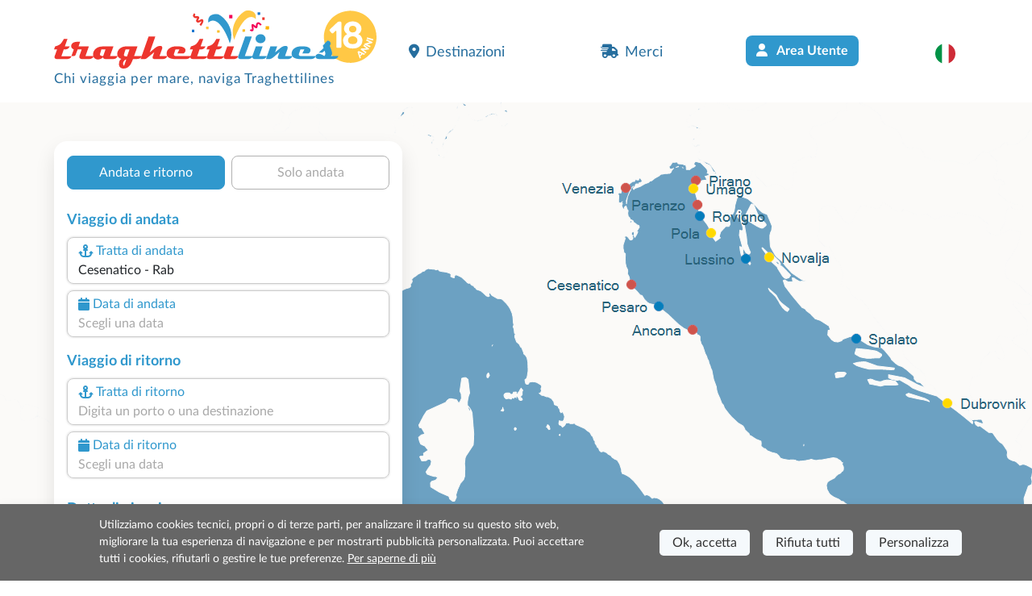

--- FILE ---
content_type: image/svg+xml
request_url: https://cdn.traghettilines.it/new/img/faro-4.svg
body_size: 10545
content:
<?xml version="1.0" encoding="UTF-8"?>
<!DOCTYPE svg PUBLIC "-//W3C//DTD SVG 1.1//EN" "http://www.w3.org/Graphics/SVG/1.1/DTD/svg11.dtd">
<!-- Creator: CorelDRAW 2020 (64-Bit) -->
<svg xmlns="http://www.w3.org/2000/svg" xml:space="preserve" width="78px" height="59px" version="1.1" style="shape-rendering:geometricPrecision; text-rendering:geometricPrecision; image-rendering:optimizeQuality; fill-rule:evenodd; clip-rule:evenodd"
viewBox="0 0 78 58.88"
 xmlns:xlink="http://www.w3.org/1999/xlink"
 xmlns:xodm="http://www.corel.com/coreldraw/odm/2003">
 <defs>
  <style type="text/css">
   <![CDATA[
    .fil3 {fill:#FEFEFE;fill-rule:nonzero}
    .fil1 {fill:#333333;fill-rule:nonzero}
    .fil5 {fill:#DFE7EE;fill-rule:nonzero}
    .fil6 {fill:#B5D9E8;fill-rule:nonzero}
    .fil2 {fill:#CE544C;fill-rule:nonzero}
    .fil4 {fill:#DFE7EE;fill-rule:nonzero}
    .fil7 {fill:#F4CF7B;fill-rule:nonzero}
    .fil0 {fill:white;fill-rule:nonzero}
   ]]>
  </style>
 </defs>
 <g id="Livello_x0020_1">
  <metadata id="CorelCorpID_0Corel-Layer"/>
  <g id="Faro_x0020_2">
   <path class="fil0" d="M17.79 5.66c-2.04,-3.01 -4.96,-4.9 -8.22,-4.9 -3.25,0 -6.17,1.89 -8.2,4.9l16.42 0 0 0z"/>
   <path class="fil1" d="M17.79 5.74l-16.43 0c-0.02,0 -0.05,-0.02 -0.06,-0.04 -0.02,-0.03 -0.01,-0.06 0,-0.08 1.04,-1.54 2.27,-2.75 3.67,-3.6 1.45,-0.88 3,-1.33 4.6,-1.33 1.61,0 3.16,0.45 4.61,1.33 1.4,0.85 2.63,2.06 3.67,3.6 0.01,0.02 0.01,0.05 0,0.08 -0.01,0.02 -0.04,0.04 -0.06,0.04l0 0zm-16.28 -0.15l16.13 0c-2.08,-3.02 -5.01,-4.75 -8.07,-4.75 -3.05,0 -5.98,1.73 -8.06,4.75z"/>
   <polygon class="fil0" points="19.18,59.48 -0.16,59.48 2.85,20.6 16.18,20.6 "/>
   <polygon class="fil2" points="0.37,52.63 1.4,39.34 16.46,24.28 17.34,35.67 "/>
   <polygon class="fil2" points="19.18,59.48 7.45,59.48 18.34,48.59 "/>
   <path class="fil1" d="M19.18 59.56l-19.33 0c-0.03,0 -0.04,-0.01 -0.06,-0.03 -0.01,-0.01 -0.02,-0.03 -0.02,-0.05l3.01 -38.89c0,-0.03 0.03,-0.06 0.07,-0.06l13.33 0c0.04,0 0.07,0.03 0.08,0.06l3 38.89c0,0.02 0,0.04 -0.02,0.05 -0.01,0.02 -0.03,0.03 -0.05,0.03l-0.01 0zm-19.25 -0.15l19.17 0 -2.99 -38.73 -13.19 0 -2.99 38.73z"/>
   <polygon class="fil2" points="2.57,24.26 6.23,20.6 2.85,20.6 "/>
   <path class="fil1" d="M19.18 59.56l-19.33 0c-0.03,0 -0.04,-0.01 -0.06,-0.03 -0.01,-0.01 -0.02,-0.03 -0.02,-0.05l3.01 -38.89c0,-0.03 0.03,-0.06 0.07,-0.06l13.33 0c0.04,0 0.07,0.03 0.08,0.06l3 38.89c0,0.02 0,0.04 -0.02,0.05 -0.01,0.02 -0.03,0.03 -0.05,0.03l-0.01 0zm-19.25 -0.15l19.17 0 -2.99 -38.73 -13.19 0 -2.99 38.73z"/>
   <polygon class="fil3" points="16.13,5.75 2.86,5.75 2.86,20.68 16.13,20.68 "/>
   <path class="fil1" d="M16.15 20.68l-13.28 0c-0.04,0 -0.07,-0.04 -0.07,-0.08l0 -14.94c0,-0.04 0.03,-0.07 0.07,-0.07l13.28 0c0.05,0 0.08,0.03 0.08,0.07l0 14.94c0,0.04 -0.03,0.08 -0.08,0.08l0 0zm-13.2 -0.15l13.13 0 0 -14.79 -13.13 0 0 14.79z"/>
   <path class="fil4" d="M16.23 13.53l50.59 11.62c-3.29,-0.76 -6.68,-4.43 -6.03,-9.7 0.43,-2.47 2.55,-6.58 7.89,-7.05l-52.45 4.55 0 0.58z"/>
   <path class="fil5" d="M69.22 25.48c-4.73,0 -8.56,-3.82 -8.56,-8.55 0,-4.72 3.83,-8.55 8.56,-8.55 4.72,0 8.55,3.83 8.55,8.55 0,4.73 -3.83,8.55 -8.55,8.55z"/>
  </g>
  <g id="_2169600399680">
   <path class="fil1" d="M71.39 43.32c0.01,0.04 0.25,0.9 -0.52,2.6 -0.45,0.99 -1.16,2.06 -2.11,3.19 -1.18,1.41 -2.74,2.9 -4.63,4.44l-0.01 0 -34.31 0 -0.01 -0.01 -4.71 -8.16 5.8 0 -0.01 0.02 0 0.01 0 0 -5.74 0 4.7 8.08 34.26 0c8.29,-6.73 7.24,-10.13 7.24,-10.13l-5.86 0 0.01 -0.03 -0.01 -0.03 5.9 0 0.01 0.02 0 0z"/>
   <path class="fil1" d="M71.38 43.3c0,0 1.03,3.52 -7.26,10.25l-34.31 0 -4.72 -8.17 5.92 0 0.03 0.06 -5.85 0 4.65 8.05 34.26 0c4.27,-3.46 6,-6.04 6.71,-7.59 0.7,-1.54 0.56,-2.39 0.53,-2.54l-5.86 0 -0.06 -0.01 0.03 -0.05 5.9 0 0.03 0z"/>
   <path class="fil2" d="M71.34 43.36c0.03,0.15 0.17,1 -0.53,2.54 -0.71,1.55 -2.44,4.13 -6.71,7.59l-34.26 0 -4.65 -8.05 5.69 0 1.52 0 25.37 -0.03 2.09 -2.08 5.48 0.03 6 0z"/>
   <polygon class="fil1" points="62.1,35.41 65.51,43.36 65.41,43.36 62.05,35.45 61.25,35.45 54.93,35.45 53.58,38.15 42.1,38.15 42.13,38.09 53.55,38.09 54.89,35.39 56.91,35.39 56.91,35.41 57.34,35.41 57.34,35.39 57.64,35.39 57.64,35.41 58.07,35.41 58.07,35.39 58.37,35.39 58.37,35.41 58.81,35.41 58.81,35.39 62.09,35.39 "/>
   <polygon class="fil1" points="65.48,43.3 65.5,43.36 65.41,43.36 59.87,43.36 57.79,45.44 25.12,45.45 25.09,45.38 30.93,45.38 57.76,45.38 59.85,43.3 63.07,43.3 "/>
   <polygon class="fil1" points="62.07,35.42 65.5,43.36 63.08,43.36 62.81,42.22 62.8,42.16 62.49,40.81 62.48,40.78 62.47,40.75 62.16,39.41 62.14,39.35 61.23,35.42 "/>
   <polygon class="fil0" points="63.06,43.3 59.85,43.3 57.76,45.38 30.96,45.38 32.25,42.22 62.81,42.22 "/>
   <polygon class="fil1" points="63.39,42.16 63.4,42.23 32.19,42.22 32.21,42.16 "/>
   <polygon class="fil6" points="62.49,40.81 62.8,42.16 32.28,42.16 32.85,40.76 32.85,40.78 32.85,40.81 "/>
   <polygon class="fil1" points="63.1,40.75 63.09,40.82 32.77,40.82 32.78,40.78 32.79,40.75 "/>
   <polygon class="fil6" points="62.16,39.41 62.47,40.75 32.86,40.75 33.41,39.41 "/>
   <polygon class="fil1" points="62.16,39.35 62.19,39.41 33.34,39.41 33.37,39.35 "/>
   <polygon class="fil0" points="61.24,35.45 62.14,39.35 33.44,39.35 33.92,38.15 36.89,38.15 39.11,38.15 39.92,38.15 42.13,38.15 53.58,38.15 54.93,35.45 "/>
   <polygon class="fil1" points="61.27,35.39 61.24,35.45 54.93,35.45 53.58,38.15 42.13,38.15 42.07,38.09 53.55,38.09 54.89,35.39 "/>
   <path class="fil1" d="M60.62 44.17c0.34,0 0.61,0.27 0.61,0.61 0,0.33 -0.27,0.61 -0.61,0.61 -0.34,0 -0.61,-0.28 -0.61,-0.61 0,-0.34 0.27,-0.61 0.61,-0.61z"/>
   <polygon class="fil1" points="58.81,34.05 58.37,34.05 58.37,35.41 58.81,35.41 "/>
   <polygon class="fil1" points="58.07,33.36 57.64,33.36 57.64,35.42 58.07,35.42 "/>
   <polygon class="fil1" points="57.34,32.7 56.91,32.7 56.91,35.41 57.34,35.42 "/>
   <path class="fil1" d="M52.11 46.52l0 0.03c0,0.78 -0.63,1.42 -1.42,1.42 -0.78,0 -1.42,-0.64 -1.42,-1.42l0 -0.03 2.84 0zm-0.06 0.06l-2.72 0c0,0.77 0.67,1.33 1.36,1.33 0.67,0.01 1.36,-0.56 1.36,-1.33z"/>
   <path class="fil1" d="M49.27 46.52l2.84 0c0,0.77 -0.65,1.45 -1.42,1.45 -0.77,0 -1.42,-0.68 -1.42,-1.45zm2.78 0.06l-2.72 0c0.02,0.74 0.62,1.33 1.36,1.33 0.74,0 1.34,-0.59 1.36,-1.33z"/>
   <path class="fil0" d="M49.33 46.58l2.72 0c-0.02,0.74 -0.62,1.33 -1.36,1.33 -0.74,0 -1.34,-0.59 -1.36,-1.33z"/>
   <path class="fil1" d="M48.71 46.52l0 0.03c0,0.78 -0.64,1.42 -1.42,1.42 -0.78,0 -1.42,-0.64 -1.42,-1.42l0 -0.03 2.84 0zm-0.03 0.03l-2.78 0c0,0.77 0.62,1.39 1.39,1.39 0.77,0 1.39,-0.62 1.39,-1.39z"/>
   <path class="fil1" d="M45.87 46.52l2.84 0c0,0.77 -0.65,1.45 -1.42,1.45 -0.77,0 -1.42,-0.68 -1.42,-1.45zm2.78 0.06l-2.72 0c0.02,0.74 0.62,1.33 1.36,1.33 0.74,0 1.34,-0.59 1.36,-1.33l0 0z"/>
   <path class="fil0" d="M45.93 46.58l2.72 0c-0.02,0.74 -0.62,1.33 -1.36,1.33 -0.74,0 -1.34,-0.59 -1.36,-1.33z"/>
   <path class="fil1" d="M45.31 46.52l0 0.03c0,0.78 -0.64,1.42 -1.42,1.42 -0.79,0 -1.42,-0.64 -1.42,-1.42l0 -0.03 2.84 0zm-0.03 0.03l-2.78 0c0,0.77 0.62,1.39 1.39,1.39 0.76,0 1.39,-0.62 1.39,-1.39z"/>
   <path class="fil1" d="M42.47 46.52l2.84 0c0,0.77 -0.66,1.45 -1.42,1.45 -0.77,0 -1.42,-0.68 -1.42,-1.45zm2.78 0.06l-2.72 0c0.01,0.74 0.62,1.33 1.36,1.33 0.74,0 1.34,-0.59 1.36,-1.33l0 0z"/>
   <path class="fil0" d="M42.53 46.58l2.72 0c-0.02,0.74 -0.62,1.33 -1.36,1.33 -0.74,0 -1.35,-0.59 -1.36,-1.33z"/>
   <polygon class="fil1" points="42.13,32.67 42.13,38.09 42.1,38.09 42.1,32.7 39.95,32.7 39.95,38.09 39.92,38.09 39.92,32.67 "/>
   <polygon class="fil1" points="42.1,38.09 42.1,38.15 39.95,38.15 39.95,38.09 39.98,38.09 42.07,38.09 "/>
   <polygon class="fil1" points="42.13,32.67 42.13,38.15 42.07,38.15 42.07,32.73 39.98,32.73 39.98,38.15 39.92,38.15 39.92,32.67 "/>
   <polygon class="fil7" points="42.07,32.73 39.98,32.73 39.98,38.09 42.07,38.09 "/>
   <polygon class="fil1" points="39.92,38.09 39.05,38.09 39.05,38.15 39.95,38.15 "/>
   <polygon class="fil1" points="39.11,38.12 39.11,38.15 36.89,38.15 36.89,38.12 36.92,38.12 39.08,38.12 "/>
   <polygon class="fil1" points="39.11,35.1 39.11,38.15 39.05,38.15 39.05,36.05 39.08,35.13 36.92,35.13 36.92,36.08 36.92,38.09 36.89,38.09 36.89,35.1 "/>
   <polygon class="fil1" points="39.08,38.09 39.08,38.15 36.92,38.15 36.92,38.09 36.95,38.09 39.05,38.09 "/>
   <polygon class="fil1" points="39.08,35.13 39.08,36.08 39.05,36.08 39.05,35.16 36.95,35.16 36.95,36.08 36.92,36.08 36.92,35.13 "/>
   <polygon class="fil7" points="39.05,36.08 36.95,36.08 36.95,38.09 39.05,38.09 "/>
   <polygon class="fil1" points="39.11,35.1 36.89,35.1 36.89,36.09 39.11,36.08 "/>
   <path class="fil1" d="M38.59 46.52l0 0.03c0,0.78 -0.64,1.42 -1.42,1.42 -0.79,0 -1.42,-0.64 -1.42,-1.42l0 -0.03 2.84 0zm-0.06 0.06l-2.72 0c0,0.77 0.68,1.34 1.36,1.33 0.68,0.01 1.36,-0.56 1.36,-1.33z"/>
   <path class="fil1" d="M35.78 46.55l2.78 0c0,0.77 -0.63,1.39 -1.39,1.39 -0.77,0 -1.39,-0.62 -1.39,-1.39zm2.75 0.03l-2.72 0c0.01,0.74 0.62,1.33 1.36,1.33 0.74,0 1.34,-0.59 1.36,-1.33l0 0z"/>
   <path class="fil0" d="M35.81 46.58l2.72 0c-0.02,0.74 -0.62,1.33 -1.36,1.33 -0.74,0 -1.35,-0.59 -1.36,-1.33z"/>
   <polygon class="fil1" points="36.95,36.05 36.89,36.05 36.89,38.15 36.95,38.15 "/>
   <polygon class="fil1" points="36.89,38.12 36.89,38.15 33.92,38.15 33.44,39.35 33.4,39.35 33.9,38.12 "/>
   <polygon class="fil1" points="36.89,38.09 36.92,38.15 33.92,38.15 33.44,39.35 33.41,39.41 32.28,42.16 32.25,42.23 30.93,45.44 30.87,45.44 33.88,38.09 "/>
   <polygon class="fil1" points="33.44,39.35 33.42,39.37 33.39,39.37 33.39,39.37 33.4,39.35 "/>
   <polygon class="fil1" points="33.42,39.37 33.41,39.41 33.39,39.41 33.39,39.37 "/>
   <polygon class="fil1" points="33.41,39.41 32.86,40.75 32.85,40.75 32.85,40.76 32.28,42.16 32.25,42.16 33.39,39.37 33.39,39.41 "/>
   <polygon class="fil1" points="33.4,39.35 33.39,39.37 33.39,39.35 "/>
   <polygon class="fil1" points="32.86,40.75 32.85,40.76 32.85,40.75 "/>
   <polygon class="fil1" points="32.28,42.16 32.25,42.22 32.23,42.22 32.23,42.19 32.25,42.16 "/>
   <polygon class="fil1" points="32.25,42.22 30.96,45.38 30.92,45.38 32.23,42.19 32.23,42.22 "/>
   <polygon class="fil1" points="32.25,42.16 32.23,42.19 32.23,42.16 "/>
   <polygon class="fil1" points="30.96,45.38 30.94,45.41 30.91,45.41 30.92,45.38 "/>
   <polygon class="fil1" points="30.94,45.41 30.94,45.42 30.94,45.44 30.91,45.44 30.91,45.41 "/>
   <polygon class="fil1" points="30.92,45.38 30.91,45.41 30.88,45.41 30.88,45.41 30.88,45.4 30.89,45.38 "/>
   <polygon class="fil1" points="30.91,45.41 30.91,45.44 30.88,45.44 30.88,45.41 "/>
  </g>
 </g>
</svg>


--- FILE ---
content_type: image/svg+xml
request_url: https://cdn.traghettilines.it/new/template/img/sisalpay.svg
body_size: 4503
content:
<?xml version="1.0" encoding="UTF-8"?>
<!DOCTYPE svg PUBLIC "-//W3C//DTD SVG 1.1//EN" "http://www.w3.org/Graphics/SVG/1.1/DTD/svg11.dtd">
<!-- Creator: CorelDRAW 2020 (64-Bit) -->
<svg xmlns="http://www.w3.org/2000/svg" xml:space="preserve" width="2325px" height="483px" version="1.1" style="shape-rendering:geometricPrecision; text-rendering:geometricPrecision; image-rendering:optimizeQuality; fill-rule:evenodd; clip-rule:evenodd"
viewBox="0 0 2325 482.55"
 xmlns:xlink="http://www.w3.org/1999/xlink"
 xmlns:xodm="http://www.corel.com/coreldraw/odm/2003">
 <defs>
  <style type="text/css">
   <![CDATA[
    .fil2 {fill:none}
    .fil0 {fill:#4F4F4F;fill-rule:nonzero}
    .fil1 {fill:#FFC627;fill-rule:nonzero}
   ]]>
  </style>
   <clipPath id="id0">
    <path d="M-0.5 483.27l2325 0 0 -482.54 -2325 0 0 482.54z"/>
   </clipPath>
 </defs>
 <g id="Livello_x0020_1">
  <metadata id="CorelCorpID_0Corel-Layer"/>
  <g>
  </g>
  <g style="clip-path:url(#id0)">
   <g>
    <path class="fil0" d="M897.41 167.14c0,95.59 -74.63,166.41 -176.02,166.41 -101.06,0 -175.7,-70.82 -175.7,-166.41 0.06,-95.6 74.69,-166.41 175.76,-166.41 101.38,0 175.96,70.81 175.96,166.41zm-246 0c0,42.5 29.7,72.43 70.04,72.43 40.6,0 70.35,-29.93 70.35,-72.43 0,-42.51 -29.69,-72.44 -70.35,-72.44 -40.29,0 -70.04,29.93 -70.04,72.44z"/>
    <path class="fil0" d="M1277.62 167.14c0,95.59 -74.64,166.41 -176.02,166.41 -101.06,0 -175.7,-70.82 -175.7,-166.41 0.05,-95.6 74.64,-166.41 175.7,-166.41 101.38,0 176.02,70.81 176.02,166.41zm-246 0c0,42.5 29.69,72.43 70.04,72.43 40.6,0 70.35,-29.93 70.35,-72.43 0,-42.51 -29.69,-72.44 -70.35,-72.44 -40.35,0 -70.04,29.93 -70.04,72.44z"/>
    <path class="fil0" d="M1973.14 167.14c0,10.32 -0.65,24.45 -1.99,31.23l-219.57 0c8.57,34.43 33.67,50.54 69.34,50.54 24.13,0 50.19,-9.65 70.69,-27.7l66.7 60.5c-33.69,32.86 -82.87,51.84 -142.64,51.84 -101.7,0 -170.71,-65.97 -170.71,-164.49 -0.05,-99.44 67.62,-168.33 166.07,-168.33 96.08,0 161.78,67.58 162.11,166.41zm-221.23 -32.49l117.86 0c-8.24,-31.56 -28.41,-48.3 -58.43,-48.3 -32.04,0 -51.52,17.06 -59.43,48.3z"/>
    <path class="fil0" d="M517.29 144.61c0,-68.68 -33.39,-111.24 -82.45,-130.9l-0.05 -0.1c-3.8,-1.52 -7.65,-2.82 -11.61,-4.07 -0.54,-0.16 -1.02,-0.31 -1.55,-0.47 -8.94,-2.71 -18.25,-4.74 -27.88,-6.16 -0.27,-0.05 -0.48,-0.05 -0.75,-0.1 -4.76,-0.68 -9.58,-1.15 -14.49,-1.51 -0.54,-0.05 -1.08,-0.05 -1.67,-0.11 -4.81,-0.25 -9.68,-0.46 -14.6,-0.46 -0.11,0 -0.16,0 -0.27,0l-0.05 0c-39.81,0 -76.03,9.85 -103.53,30.19 -27.44,-20.34 -63.72,-30.19 -103.52,-30.19 -0.11,0 -0.16,0 -0.27,0l-0.05 0c-4.82,0 -9.52,0.21 -14.18,0.46 -0.81,0.06 -1.55,0.11 -2.36,0.16 -4.76,0.31 -9.41,0.84 -13.96,1.46 -0.48,0.05 -0.96,0.16 -1.44,0.21 -4.6,0.68 -9.15,1.46 -13.59,2.45 -0.16,0.05 -0.33,0.05 -0.49,0.1 -4.43,1 -8.82,2.14 -13.1,3.45 -0.7,0.21 -1.34,0.41 -1.98,0.62 -3.85,1.2 -7.7,2.51 -11.4,4.02l-0.05 0.1c-49.12,19.61 -82.5,62.17 -82.5,130.85l0 180.23 103.36 0 0 -171.37c0,-12.98 2.25,-23.67 6.26,-32.23 8.4,-17.94 24.77,-26.44 45.53,-26.49 21.62,0.05 38.42,9.23 46.55,28.58 3.43,8.19 5.35,18.2 5.35,30.19l0 171.42 0.32 0 103.04 0 0.33 0 0 -171.47c0,-13.3 2.35,-24.19 6.58,-32.85 8.51,-17.47 24.72,-25.82 45.21,-25.87 21.08,0.05 37.6,8.71 45.95,27.17 3.8,8.45 5.94,18.93 5.94,31.6l0 171.42 103.37 0 0 -180.33z"/>
    <path class="fil0" d="M1616.52 144.61c0,-68.84 -33.55,-111.39 -82.77,-131l-0.04 -0.11c-1.35,-0.52 -2.78,-0.89 -4.13,-1.35 -3.42,-1.25 -6.84,-2.46 -10.37,-3.5 -2.15,-0.62 -4.33,-1.14 -6.54,-1.72 -3.2,-0.78 -6.41,-1.56 -9.67,-2.19 -2.36,-0.47 -4.71,-0.89 -7.13,-1.25 -3.36,-0.52 -6.84,-0.94 -10.26,-1.3 -2.3,-0.27 -4.55,-0.53 -6.86,-0.73 -4.96,-0.37 -10,-0.58 -15.14,-0.63 -0.74,0 -1.43,-0.1 -2.13,-0.1 -0.11,0 -0.17,0 -0.27,0l-0.06 0c-0.21,0 -0.36,0 -0.53,0 -5.73,0 -11.34,0.25 -16.91,0.67 -2.09,0.16 -4.11,0.42 -6.2,0.63 -3.69,0.36 -7.38,0.83 -10.97,1.4 -2.24,0.37 -4.44,0.79 -6.63,1.21 -3.48,0.67 -6.85,1.46 -10.22,2.29 -2.04,0.52 -4.07,0.99 -6.1,1.62 -3.75,1.09 -7.38,2.35 -11.02,3.7 -1.18,0.42 -2.46,0.73 -3.64,1.2l-0.06 0.1c-49.22,19.61 -82.76,62.17 -82.76,131.01l0 180.22 103.36 0 0 -171.31c0,-12.25 1.98,-22.48 5.62,-30.82 8.18,-18.93 24.88,-27.85 46.18,-27.95 21.71,0.05 38.56,9.33 46.65,28.89 3.36,8.13 5.24,18.05 5.24,29.83l0 171.42 103.36 0 0 -180.23z"/>
    <polygon class="fil1" points="2195.94,242 2071.14,0.73 1954.86,0.73 2088.07,242 1954.86,483.27 2071.14,483.27 "/>
    <polygon class="fil0" points="2175.7,139.71 2212.13,209.9 2324.53,0.73 2213.89,0.73 2159.22,107.94 "/>
   </g>
  </g>
  <polygon class="fil2" points="-0.5,483.27 2324.5,483.27 2324.5,0.73 -0.5,0.73 "/>
 </g>
</svg>


--- FILE ---
content_type: image/svg+xml
request_url: https://cdn.traghettilines.it/old/images/traghettilines_white.svg
body_size: 6537
content:
<?xml version="1.0" encoding="UTF-8"?>
<!DOCTYPE svg PUBLIC "-//W3C//DTD SVG 1.1//EN" "http://www.w3.org/Graphics/SVG/1.1/DTD/svg11.dtd">
<!-- Creator: CorelDRAW 2017 -->
<svg xmlns="http://www.w3.org/2000/svg" xml:space="preserve" width="234px" height="59px" version="1.1" style="shape-rendering:geometricPrecision; text-rendering:geometricPrecision; image-rendering:optimizeQuality; fill-rule:evenodd; clip-rule:evenodd"
viewBox="0 0 234 59"
 xmlns:xlink="http://www.w3.org/1999/xlink">
 <defs>
  <style type="text/css">
   <![CDATA[
    .fil0 {fill:white}
   ]]>
  </style>
 </defs>
 <g id="Livello_x0020_1">
  <metadata id="CorelCorpID_0Corel-Layer"/>
  <g id="_2768277299104">
   <path class="fil0" d="M15.11 43.05c-0.48,1.63 -1.76,2.44 -3.83,2.44l-7.8 0c-1.51,0 -2.27,-0.53 -2.27,-1.59 0,-0.26 0.06,-0.55 0.17,-0.85l1.95 -5.51 -2.51 0 0.96 -2.45c1.79,-0.46 3.11,-1.05 3.98,-1.76 0.98,-0.81 2.02,-2.27 3.14,-4.38l2.98 0 -2.16 6.14 3.95 0c-0.63,1.63 -1.92,2.45 -3.86,2.45l-1.01 0 -1.91 5.51 8.22 0z"/>
   <path class="fil0" d="M33.03 43.05c0,0.71 -0.4,1.31 -1.18,1.8 -0.69,0.43 -1.42,0.64 -2.17,0.64l-5.86 0c-1.56,0 -2.33,-0.64 -2.33,-1.93 0,-0.32 0.07,-0.67 0.2,-1.05l1.73 -4.97 -3.26 0 -1.7 4.39c-0.29,0.74 -0.9,1.12 -1.85,1.12l-1.62 0 2 -5.51c-0.63,-0.15 -1.14,-0.47 -1.54,-0.96 -0.39,-0.5 -0.59,-1.06 -0.59,-1.71 0,-1.17 0.55,-2.08 1.64,-2.72 0.91,-0.53 1.99,-0.8 3.24,-0.8l2.48 0 -1.28 3.74 8.46 0 -2.78 7.96 6.41 0z"/>
   <path class="fil0" d="M42.93 37.54l-3.38 0 -1.07 3.56c-0.07,0.23 -0.1,0.43 -0.1,0.61 0,0.89 0.87,1.34 2.61,1.34l1.94 -5.51zm9.87 5.51c-0.49,1.63 -1.74,2.44 -3.75,2.44l-5.8 0c-1.65,0 -2.48,-0.53 -2.48,-1.59 -1.11,1.27 -2.48,1.9 -4.1,1.9 -1.19,0 -2.16,-0.37 -2.91,-1.1 -0.74,-0.74 -1.11,-1.7 -1.11,-2.88 0,-2.13 0.81,-3.81 2.44,-5.05 1.48,-1.12 3.31,-1.68 5.5,-1.68l8.74 0 -2.88 7.96 6.35 0z"/>
   <path class="fil0" d="M62.55 37.54l-3.26 0 -1.23 3.88c-0.07,0.24 -0.1,0.45 -0.1,0.64 0,0.87 0.63,1.31 1.89,1.31 0.08,0 0.2,-0.01 0.36,-0.02 0.16,-0.01 0.28,-0.01 0.36,-0.01l1.98 -5.8zm-2.7 8.37c-0.66,0 -1.28,0.38 -1.86,1.14 -0.57,0.76 -0.86,1.51 -0.86,2.27 0,0.67 0.29,1.21 0.87,1.62l1.85 -5.03zm12.78 -2.86c-0.47,1.63 -1.98,2.44 -4.54,2.44l-2.73 0c-0.91,2.47 -1.81,4.26 -2.71,5.36 -1.31,1.61 -2.98,2.42 -5,2.42 -1.14,0 -2.05,-0.32 -2.73,-0.96 -0.68,-0.64 -1.02,-1.52 -1.02,-2.65 0,-2.22 0.65,-3.65 1.94,-4.29 -0.96,-0.22 -1.75,-0.67 -2.37,-1.33 -0.72,-0.75 -1.08,-1.67 -1.08,-2.74 0,-0.42 0.06,-0.86 0.2,-1.31 0.43,-1.67 1.4,-2.92 2.89,-3.77 1.3,-0.76 2.87,-1.13 4.71,-1.13l8.75 0 -2.8 7.96 6.49 0z"/>
   <path class="fil0" d="M93.38 43.05c-0.27,0.89 -0.83,1.56 -1.7,1.98 -0.62,0.31 -1.29,0.46 -2,0.46l-6.52 0c-1.15,0 -1.73,-0.41 -1.73,-1.25 0,-0.33 0.08,-0.73 0.23,-1.19l1.1 -3.26 -5.8 4.77c-0.71,0.62 -1.47,0.93 -2.26,0.93l-3.16 0 6.55 -18.48 5.51 0 -4.6 13 4.66 -3.82c1.21,-0.99 2.57,-1.48 4.1,-1.48 1.02,0 1.53,0.52 1.53,1.56 0,0.37 -0.09,0.81 -0.27,1.3l-1.94 5.48 6.3 0z"/>
   <path class="fil0" d="M112.62 43.05c-0.22,0.78 -0.71,1.4 -1.47,1.85 -0.69,0.39 -1.47,0.59 -2.34,0.59l-8.53 0c-4.96,0 -7.43,-1.49 -7.43,-4.48 0,-1.92 0.84,-3.42 2.53,-4.51 1.46,-0.94 3.2,-1.41 5.21,-1.41l2.22 0c1.29,0 2.43,0.2 3.41,0.59 1.3,0.53 1.99,1.34 2.05,2.42 0.05,1.09 -0.47,2 -1.58,2.73l-5.06 0 1.65 -3.29 -3.23 0 -1.25 3.68c-0.07,0.22 -0.11,0.41 -0.11,0.59 0,0.82 0.66,1.24 1.99,1.24l11.94 0z"/>
   <path class="fil0" d="M126.13 43.05c-0.48,1.63 -1.76,2.44 -3.83,2.44l-7.8 0c-1.51,0 -2.27,-0.53 -2.27,-1.59 0,-0.26 0.06,-0.55 0.17,-0.85l1.94 -5.51 -2.5 0 0.96 -2.45c1.78,-0.46 3.11,-1.05 3.98,-1.76 0.98,-0.81 2.02,-2.27 3.13,-4.38l2.99 0 -2.16 6.14 3.95 0c-0.63,1.63 -1.92,2.45 -3.86,2.45l-1.01 0 -1.91 5.51 8.22 0z"/>
   <path class="fil0" d="M139.73 43.05c-0.48,1.63 -1.75,2.44 -3.82,2.44l-7.81 0c-1.51,0 -2.26,-0.53 -2.26,-1.59 0,-0.26 0.05,-0.55 0.16,-0.85l1.95 -5.51 -2.51 0 0.96 -2.45c1.79,-0.46 3.11,-1.05 3.98,-1.76 0.98,-0.81 2.03,-2.27 3.14,-4.38l2.98 0 -2.16 6.14 3.95 0c-0.63,1.63 -1.92,2.45 -3.85,2.45l-1.01 0 -1.92 5.51 8.22 0z"/>
   <path class="fil0" d="M151.39 43.05c-0.26,0.89 -0.81,1.56 -1.65,1.98 -0.6,0.31 -1.26,0.46 -1.96,0.46l-6.04 0c-1.46,0 -2.19,-0.61 -2.19,-1.83 0,-0.35 0.07,-0.72 0.21,-1.12l2.66 -7.45 5.56 0 -2.83 7.96 6.24 0z"/>
   <path class="fil0" d="M163.24 43.05c-0.26,0.89 -0.85,1.56 -1.76,1.98 -0.65,0.31 -1.34,0.46 -2.07,0.46l-5.89 0c-1.51,0 -2.27,-0.51 -2.27,-1.54 0,-0.27 0.06,-0.57 0.17,-0.9l5.68 -16.01 5.42 0 -5.71 16.01 6.43 0z"/>
   <path class="fil0" d="M173.67 28.81c0,1.02 -0.39,1.89 -1.18,2.6 -0.79,0.72 -1.75,1.08 -2.86,1.08 -1.13,0 -2.09,-0.36 -2.88,-1.08 -0.79,-0.71 -1.19,-1.58 -1.19,-2.6 0,-1.01 0.4,-1.87 1.19,-2.58 0.79,-0.72 1.75,-1.07 2.88,-1.07 1.11,0 2.07,0.35 2.86,1.07 0.79,0.71 1.18,1.57 1.18,2.58zm1.1 14.24c-0.26,0.89 -0.81,1.56 -1.65,1.98 -0.6,0.31 -1.25,0.46 -1.96,0.46l-6.04 0c-1.46,0 -2.19,-0.61 -2.19,-1.83 0,-0.35 0.07,-0.72 0.21,-1.12l2.67 -7.45 5.55 0 -2.83 7.96 6.24 0z"/>
   <path class="fil0" d="M195.74 43.05c-0.27,0.89 -0.85,1.56 -1.76,1.98 -0.64,0.31 -1.33,0.46 -2.07,0.46l-6.1 0c-1.4,0 -2.1,-0.46 -2.1,-1.37 0,-0.31 0.07,-0.67 0.22,-1.07l1.16 -3.3 -5.27 4.46c-1.23,0.85 -2.25,1.28 -3.04,1.28l-2.82 0 3.66 -10.4 5.52 0 -1.73 4.9 4.67 -3.83c1.27,-1.03 2.64,-1.53 4.12,-1.49 1,0.04 1.5,0.58 1.5,1.6 0,0.37 -0.08,0.8 -0.25,1.27l-1.97 5.51 6.26 0z"/>
   <path class="fil0" d="M214.79 43.05c-0.21,0.78 -0.7,1.4 -1.47,1.85 -0.68,0.39 -1.46,0.59 -2.34,0.59l-8.52 0c-4.96,0 -7.44,-1.49 -7.44,-4.48 0,-1.92 0.85,-3.42 2.54,-4.51 1.46,-0.94 3.19,-1.41 5.2,-1.41l2.22 0c1.3,0 2.43,0.2 3.41,0.59 1.31,0.53 1.99,1.34 2.05,2.42 0.05,1.09 -0.47,2 -1.57,2.73l-5.07 0 1.66 -3.29 -3.23 0 -1.26 3.68c-0.07,0.22 -0.1,0.41 -0.1,0.59 0,0.82 0.66,1.24 1.98,1.24l11.94 0z"/>
   <path class="fil0" d="M233.18 43.05c-0.04,0.68 -0.43,1.26 -1.17,1.73 -0.74,0.48 -1.55,0.71 -2.42,0.71l-11.63 0c-2.24,0 -3.35,-0.68 -3.35,-2.05 0,-0.12 0.01,-0.25 0.03,-0.39 0.08,-0.62 0.41,-1.09 0.98,-1.43 0.49,-0.29 1.05,-0.44 1.68,-0.43 1.1,0.03 2.6,0.64 4.48,1.82 0.54,-0.67 0.81,-1.35 0.81,-2.05 0,-0.34 -0.22,-1.13 -0.65,-2.37l-1.73 1.58 -3.06 0 4.07 -3.77c-0.19,-0.31 -0.31,-0.57 -0.39,-0.78 -0.13,-0.37 -0.2,-0.8 -0.21,-1.28l3.76 -4.01c1.7,0.28 2.55,1.06 2.55,2.31 0,0.73 -0.22,1.41 -0.66,2.03 0.37,1 0.76,2 1.14,3 0.47,1.29 0.71,2.33 0.71,3.13 0,0.87 -0.35,1.62 -1.04,2.25l6.1 0z"/>
   <path class="fil0" d="M134.28 8.86c0.25,-0.26 -8.6,-1.19 -7.29,6.82 9.01,-8.14 17.74,16.45 17.52,17.22 5.72,-15.07 -9.26,-25.08 -10.23,-24.04z"/>
   <path class="fil0" d="M158.4 5.9c-0.96,-1.04 -15.95,8.97 -10.22,24.04 -0.22,-0.76 8.51,-25.36 17.52,-17.22 0.97,-5.96 -3.68,-6.97 -6.03,-6.99l-0.11 0c-0.74,0.01 -1.22,0.11 -1.16,0.17z"/>
  </g>
 </g>
</svg>
